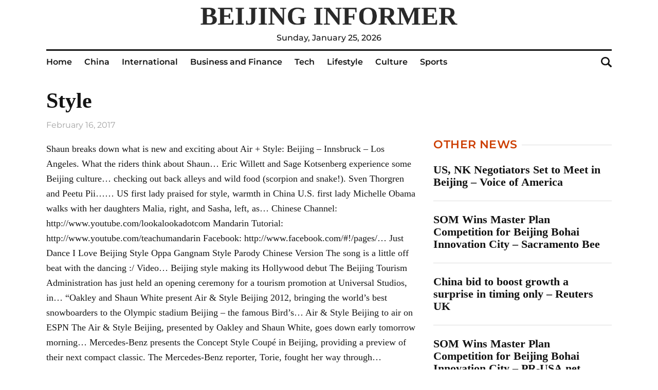

--- FILE ---
content_type: text/html; charset=UTF-8
request_url: https://beijinginformer.com/china/style/
body_size: 8799
content:
<!doctype html>
<html lang="en-US">
<head>
	<meta charset="UTF-8">
	<meta name="viewport" content="width=device-width, initial-scale=1">
	<link rel="profile" href="https://gmpg.org/xfn/11">

	<meta name='robots' content='index, follow, max-image-preview:large, max-snippet:-1, max-video-preview:-1' />
	<style>img:is([sizes="auto" i], [sizes^="auto," i]) { contain-intrinsic-size: 3000px 1500px }</style>
	
	<!-- This site is optimized with the Yoast SEO plugin v23.8 - https://yoast.com/wordpress/plugins/seo/ -->
	<title>Style - Beijing Informer</title>
	<link rel="canonical" href="https://beijinginformer.com/china/style/" />
	<meta property="og:locale" content="en_US" />
	<meta property="og:type" content="article" />
	<meta property="og:title" content="Style - Beijing Informer" />
	<meta property="og:description" content="Shaun breaks down what is new and exciting about Air + Style: Beijing – Innsbruck – Los Angeles...." />
	<meta property="og:url" content="https://beijinginformer.com/china/style/" />
	<meta property="og:site_name" content="Beijing Informer" />
	<meta property="article:published_time" content="2017-02-16T21:04:37+00:00" />
	<meta name="author" content="admin" />
	<meta name="twitter:card" content="summary_large_image" />
	<meta name="twitter:label1" content="Written by" />
	<meta name="twitter:data1" content="admin" />
	<meta name="twitter:label2" content="Est. reading time" />
	<meta name="twitter:data2" content="1 minute" />
	<script type="application/ld+json" class="yoast-schema-graph">{"@context":"https://schema.org","@graph":[{"@type":"Article","@id":"https://beijinginformer.com/china/style/#article","isPartOf":{"@id":"https://beijinginformer.com/china/style/"},"author":{"name":"admin","@id":"https://beijinginformer.com/#/schema/person/6876abb16f61351ac6c92742d976251c"},"headline":"Style","datePublished":"2017-02-16T21:04:37+00:00","dateModified":"2017-02-16T21:04:37+00:00","mainEntityOfPage":{"@id":"https://beijinginformer.com/china/style/"},"wordCount":210,"publisher":{"@id":"https://beijinginformer.com/#organization"},"articleSection":["China"],"inLanguage":"en-US"},{"@type":"WebPage","@id":"https://beijinginformer.com/china/style/","url":"https://beijinginformer.com/china/style/","name":"Style - Beijing Informer","isPartOf":{"@id":"https://beijinginformer.com/#website"},"datePublished":"2017-02-16T21:04:37+00:00","dateModified":"2017-02-16T21:04:37+00:00","breadcrumb":{"@id":"https://beijinginformer.com/china/style/#breadcrumb"},"inLanguage":"en-US","potentialAction":[{"@type":"ReadAction","target":["https://beijinginformer.com/china/style/"]}]},{"@type":"BreadcrumbList","@id":"https://beijinginformer.com/china/style/#breadcrumb","itemListElement":[{"@type":"ListItem","position":1,"name":"Home","item":"https://beijinginformer.com/"},{"@type":"ListItem","position":2,"name":"Style"}]},{"@type":"WebSite","@id":"https://beijinginformer.com/#website","url":"https://beijinginformer.com/","name":"Beijing Informer","description":"an English-language Chinese online newspaper","publisher":{"@id":"https://beijinginformer.com/#organization"},"potentialAction":[{"@type":"SearchAction","target":{"@type":"EntryPoint","urlTemplate":"https://beijinginformer.com/?s={search_term_string}"},"query-input":{"@type":"PropertyValueSpecification","valueRequired":true,"valueName":"search_term_string"}}],"inLanguage":"en-US"},{"@type":"Organization","@id":"https://beijinginformer.com/#organization","name":"Beijing Informer","url":"https://beijinginformer.com/","logo":{"@type":"ImageObject","inLanguage":"en-US","@id":"https://beijinginformer.com/#/schema/logo/image/","url":"https://beijinginformer.com/wp-content/uploads/2023/07/logo.png","contentUrl":"https://beijinginformer.com/wp-content/uploads/2023/07/logo.png","width":1489,"height":102,"caption":"Beijing Informer"},"image":{"@id":"https://beijinginformer.com/#/schema/logo/image/"}},{"@type":"Person","@id":"https://beijinginformer.com/#/schema/person/6876abb16f61351ac6c92742d976251c","name":"admin","image":{"@type":"ImageObject","inLanguage":"en-US","@id":"https://beijinginformer.com/#/schema/person/image/","url":"https://secure.gravatar.com/avatar/ebb927dc47a9bdb92fafe4575980971d?s=96&d=mm&r=g","contentUrl":"https://secure.gravatar.com/avatar/ebb927dc47a9bdb92fafe4575980971d?s=96&d=mm&r=g","caption":"admin"},"url":"https://beijinginformer.com/author/admin/"}]}</script>
	<!-- / Yoast SEO plugin. -->


<link rel="alternate" type="application/rss+xml" title="Beijing Informer &raquo; Feed" href="https://beijinginformer.com/feed/" />
<link rel="alternate" type="application/rss+xml" title="Beijing Informer &raquo; Comments Feed" href="https://beijinginformer.com/comments/feed/" />
<script>
window._wpemojiSettings = {"baseUrl":"https:\/\/s.w.org\/images\/core\/emoji\/15.0.3\/72x72\/","ext":".png","svgUrl":"https:\/\/s.w.org\/images\/core\/emoji\/15.0.3\/svg\/","svgExt":".svg","source":{"concatemoji":"https:\/\/beijinginformer.com\/wp-includes\/js\/wp-emoji-release.min.js?ver=6.7.2"}};
/*! This file is auto-generated */
!function(i,n){var o,s,e;function c(e){try{var t={supportTests:e,timestamp:(new Date).valueOf()};sessionStorage.setItem(o,JSON.stringify(t))}catch(e){}}function p(e,t,n){e.clearRect(0,0,e.canvas.width,e.canvas.height),e.fillText(t,0,0);var t=new Uint32Array(e.getImageData(0,0,e.canvas.width,e.canvas.height).data),r=(e.clearRect(0,0,e.canvas.width,e.canvas.height),e.fillText(n,0,0),new Uint32Array(e.getImageData(0,0,e.canvas.width,e.canvas.height).data));return t.every(function(e,t){return e===r[t]})}function u(e,t,n){switch(t){case"flag":return n(e,"\ud83c\udff3\ufe0f\u200d\u26a7\ufe0f","\ud83c\udff3\ufe0f\u200b\u26a7\ufe0f")?!1:!n(e,"\ud83c\uddfa\ud83c\uddf3","\ud83c\uddfa\u200b\ud83c\uddf3")&&!n(e,"\ud83c\udff4\udb40\udc67\udb40\udc62\udb40\udc65\udb40\udc6e\udb40\udc67\udb40\udc7f","\ud83c\udff4\u200b\udb40\udc67\u200b\udb40\udc62\u200b\udb40\udc65\u200b\udb40\udc6e\u200b\udb40\udc67\u200b\udb40\udc7f");case"emoji":return!n(e,"\ud83d\udc26\u200d\u2b1b","\ud83d\udc26\u200b\u2b1b")}return!1}function f(e,t,n){var r="undefined"!=typeof WorkerGlobalScope&&self instanceof WorkerGlobalScope?new OffscreenCanvas(300,150):i.createElement("canvas"),a=r.getContext("2d",{willReadFrequently:!0}),o=(a.textBaseline="top",a.font="600 32px Arial",{});return e.forEach(function(e){o[e]=t(a,e,n)}),o}function t(e){var t=i.createElement("script");t.src=e,t.defer=!0,i.head.appendChild(t)}"undefined"!=typeof Promise&&(o="wpEmojiSettingsSupports",s=["flag","emoji"],n.supports={everything:!0,everythingExceptFlag:!0},e=new Promise(function(e){i.addEventListener("DOMContentLoaded",e,{once:!0})}),new Promise(function(t){var n=function(){try{var e=JSON.parse(sessionStorage.getItem(o));if("object"==typeof e&&"number"==typeof e.timestamp&&(new Date).valueOf()<e.timestamp+604800&&"object"==typeof e.supportTests)return e.supportTests}catch(e){}return null}();if(!n){if("undefined"!=typeof Worker&&"undefined"!=typeof OffscreenCanvas&&"undefined"!=typeof URL&&URL.createObjectURL&&"undefined"!=typeof Blob)try{var e="postMessage("+f.toString()+"("+[JSON.stringify(s),u.toString(),p.toString()].join(",")+"));",r=new Blob([e],{type:"text/javascript"}),a=new Worker(URL.createObjectURL(r),{name:"wpTestEmojiSupports"});return void(a.onmessage=function(e){c(n=e.data),a.terminate(),t(n)})}catch(e){}c(n=f(s,u,p))}t(n)}).then(function(e){for(var t in e)n.supports[t]=e[t],n.supports.everything=n.supports.everything&&n.supports[t],"flag"!==t&&(n.supports.everythingExceptFlag=n.supports.everythingExceptFlag&&n.supports[t]);n.supports.everythingExceptFlag=n.supports.everythingExceptFlag&&!n.supports.flag,n.DOMReady=!1,n.readyCallback=function(){n.DOMReady=!0}}).then(function(){return e}).then(function(){var e;n.supports.everything||(n.readyCallback(),(e=n.source||{}).concatemoji?t(e.concatemoji):e.wpemoji&&e.twemoji&&(t(e.twemoji),t(e.wpemoji)))}))}((window,document),window._wpemojiSettings);
</script>
<style id='wp-emoji-styles-inline-css'>

	img.wp-smiley, img.emoji {
		display: inline !important;
		border: none !important;
		box-shadow: none !important;
		height: 1em !important;
		width: 1em !important;
		margin: 0 0.07em !important;
		vertical-align: -0.1em !important;
		background: none !important;
		padding: 0 !important;
	}
</style>
<link rel='stylesheet' id='wp-block-library-css' href='https://beijinginformer.com/wp-includes/css/dist/block-library/style.min.css?ver=6.7.2' media='all' />
<style id='classic-theme-styles-inline-css'>
/*! This file is auto-generated */
.wp-block-button__link{color:#fff;background-color:#32373c;border-radius:9999px;box-shadow:none;text-decoration:none;padding:calc(.667em + 2px) calc(1.333em + 2px);font-size:1.125em}.wp-block-file__button{background:#32373c;color:#fff;text-decoration:none}
</style>
<style id='global-styles-inline-css'>
:root{--wp--preset--aspect-ratio--square: 1;--wp--preset--aspect-ratio--4-3: 4/3;--wp--preset--aspect-ratio--3-4: 3/4;--wp--preset--aspect-ratio--3-2: 3/2;--wp--preset--aspect-ratio--2-3: 2/3;--wp--preset--aspect-ratio--16-9: 16/9;--wp--preset--aspect-ratio--9-16: 9/16;--wp--preset--color--black: #000000;--wp--preset--color--cyan-bluish-gray: #abb8c3;--wp--preset--color--white: #ffffff;--wp--preset--color--pale-pink: #f78da7;--wp--preset--color--vivid-red: #cf2e2e;--wp--preset--color--luminous-vivid-orange: #ff6900;--wp--preset--color--luminous-vivid-amber: #fcb900;--wp--preset--color--light-green-cyan: #7bdcb5;--wp--preset--color--vivid-green-cyan: #00d084;--wp--preset--color--pale-cyan-blue: #8ed1fc;--wp--preset--color--vivid-cyan-blue: #0693e3;--wp--preset--color--vivid-purple: #9b51e0;--wp--preset--gradient--vivid-cyan-blue-to-vivid-purple: linear-gradient(135deg,rgba(6,147,227,1) 0%,rgb(155,81,224) 100%);--wp--preset--gradient--light-green-cyan-to-vivid-green-cyan: linear-gradient(135deg,rgb(122,220,180) 0%,rgb(0,208,130) 100%);--wp--preset--gradient--luminous-vivid-amber-to-luminous-vivid-orange: linear-gradient(135deg,rgba(252,185,0,1) 0%,rgba(255,105,0,1) 100%);--wp--preset--gradient--luminous-vivid-orange-to-vivid-red: linear-gradient(135deg,rgba(255,105,0,1) 0%,rgb(207,46,46) 100%);--wp--preset--gradient--very-light-gray-to-cyan-bluish-gray: linear-gradient(135deg,rgb(238,238,238) 0%,rgb(169,184,195) 100%);--wp--preset--gradient--cool-to-warm-spectrum: linear-gradient(135deg,rgb(74,234,220) 0%,rgb(151,120,209) 20%,rgb(207,42,186) 40%,rgb(238,44,130) 60%,rgb(251,105,98) 80%,rgb(254,248,76) 100%);--wp--preset--gradient--blush-light-purple: linear-gradient(135deg,rgb(255,206,236) 0%,rgb(152,150,240) 100%);--wp--preset--gradient--blush-bordeaux: linear-gradient(135deg,rgb(254,205,165) 0%,rgb(254,45,45) 50%,rgb(107,0,62) 100%);--wp--preset--gradient--luminous-dusk: linear-gradient(135deg,rgb(255,203,112) 0%,rgb(199,81,192) 50%,rgb(65,88,208) 100%);--wp--preset--gradient--pale-ocean: linear-gradient(135deg,rgb(255,245,203) 0%,rgb(182,227,212) 50%,rgb(51,167,181) 100%);--wp--preset--gradient--electric-grass: linear-gradient(135deg,rgb(202,248,128) 0%,rgb(113,206,126) 100%);--wp--preset--gradient--midnight: linear-gradient(135deg,rgb(2,3,129) 0%,rgb(40,116,252) 100%);--wp--preset--font-size--small: 13px;--wp--preset--font-size--medium: 20px;--wp--preset--font-size--large: 36px;--wp--preset--font-size--x-large: 42px;--wp--preset--spacing--20: 0.44rem;--wp--preset--spacing--30: 0.67rem;--wp--preset--spacing--40: 1rem;--wp--preset--spacing--50: 1.5rem;--wp--preset--spacing--60: 2.25rem;--wp--preset--spacing--70: 3.38rem;--wp--preset--spacing--80: 5.06rem;--wp--preset--shadow--natural: 6px 6px 9px rgba(0, 0, 0, 0.2);--wp--preset--shadow--deep: 12px 12px 50px rgba(0, 0, 0, 0.4);--wp--preset--shadow--sharp: 6px 6px 0px rgba(0, 0, 0, 0.2);--wp--preset--shadow--outlined: 6px 6px 0px -3px rgba(255, 255, 255, 1), 6px 6px rgba(0, 0, 0, 1);--wp--preset--shadow--crisp: 6px 6px 0px rgba(0, 0, 0, 1);}:where(.is-layout-flex){gap: 0.5em;}:where(.is-layout-grid){gap: 0.5em;}body .is-layout-flex{display: flex;}.is-layout-flex{flex-wrap: wrap;align-items: center;}.is-layout-flex > :is(*, div){margin: 0;}body .is-layout-grid{display: grid;}.is-layout-grid > :is(*, div){margin: 0;}:where(.wp-block-columns.is-layout-flex){gap: 2em;}:where(.wp-block-columns.is-layout-grid){gap: 2em;}:where(.wp-block-post-template.is-layout-flex){gap: 1.25em;}:where(.wp-block-post-template.is-layout-grid){gap: 1.25em;}.has-black-color{color: var(--wp--preset--color--black) !important;}.has-cyan-bluish-gray-color{color: var(--wp--preset--color--cyan-bluish-gray) !important;}.has-white-color{color: var(--wp--preset--color--white) !important;}.has-pale-pink-color{color: var(--wp--preset--color--pale-pink) !important;}.has-vivid-red-color{color: var(--wp--preset--color--vivid-red) !important;}.has-luminous-vivid-orange-color{color: var(--wp--preset--color--luminous-vivid-orange) !important;}.has-luminous-vivid-amber-color{color: var(--wp--preset--color--luminous-vivid-amber) !important;}.has-light-green-cyan-color{color: var(--wp--preset--color--light-green-cyan) !important;}.has-vivid-green-cyan-color{color: var(--wp--preset--color--vivid-green-cyan) !important;}.has-pale-cyan-blue-color{color: var(--wp--preset--color--pale-cyan-blue) !important;}.has-vivid-cyan-blue-color{color: var(--wp--preset--color--vivid-cyan-blue) !important;}.has-vivid-purple-color{color: var(--wp--preset--color--vivid-purple) !important;}.has-black-background-color{background-color: var(--wp--preset--color--black) !important;}.has-cyan-bluish-gray-background-color{background-color: var(--wp--preset--color--cyan-bluish-gray) !important;}.has-white-background-color{background-color: var(--wp--preset--color--white) !important;}.has-pale-pink-background-color{background-color: var(--wp--preset--color--pale-pink) !important;}.has-vivid-red-background-color{background-color: var(--wp--preset--color--vivid-red) !important;}.has-luminous-vivid-orange-background-color{background-color: var(--wp--preset--color--luminous-vivid-orange) !important;}.has-luminous-vivid-amber-background-color{background-color: var(--wp--preset--color--luminous-vivid-amber) !important;}.has-light-green-cyan-background-color{background-color: var(--wp--preset--color--light-green-cyan) !important;}.has-vivid-green-cyan-background-color{background-color: var(--wp--preset--color--vivid-green-cyan) !important;}.has-pale-cyan-blue-background-color{background-color: var(--wp--preset--color--pale-cyan-blue) !important;}.has-vivid-cyan-blue-background-color{background-color: var(--wp--preset--color--vivid-cyan-blue) !important;}.has-vivid-purple-background-color{background-color: var(--wp--preset--color--vivid-purple) !important;}.has-black-border-color{border-color: var(--wp--preset--color--black) !important;}.has-cyan-bluish-gray-border-color{border-color: var(--wp--preset--color--cyan-bluish-gray) !important;}.has-white-border-color{border-color: var(--wp--preset--color--white) !important;}.has-pale-pink-border-color{border-color: var(--wp--preset--color--pale-pink) !important;}.has-vivid-red-border-color{border-color: var(--wp--preset--color--vivid-red) !important;}.has-luminous-vivid-orange-border-color{border-color: var(--wp--preset--color--luminous-vivid-orange) !important;}.has-luminous-vivid-amber-border-color{border-color: var(--wp--preset--color--luminous-vivid-amber) !important;}.has-light-green-cyan-border-color{border-color: var(--wp--preset--color--light-green-cyan) !important;}.has-vivid-green-cyan-border-color{border-color: var(--wp--preset--color--vivid-green-cyan) !important;}.has-pale-cyan-blue-border-color{border-color: var(--wp--preset--color--pale-cyan-blue) !important;}.has-vivid-cyan-blue-border-color{border-color: var(--wp--preset--color--vivid-cyan-blue) !important;}.has-vivid-purple-border-color{border-color: var(--wp--preset--color--vivid-purple) !important;}.has-vivid-cyan-blue-to-vivid-purple-gradient-background{background: var(--wp--preset--gradient--vivid-cyan-blue-to-vivid-purple) !important;}.has-light-green-cyan-to-vivid-green-cyan-gradient-background{background: var(--wp--preset--gradient--light-green-cyan-to-vivid-green-cyan) !important;}.has-luminous-vivid-amber-to-luminous-vivid-orange-gradient-background{background: var(--wp--preset--gradient--luminous-vivid-amber-to-luminous-vivid-orange) !important;}.has-luminous-vivid-orange-to-vivid-red-gradient-background{background: var(--wp--preset--gradient--luminous-vivid-orange-to-vivid-red) !important;}.has-very-light-gray-to-cyan-bluish-gray-gradient-background{background: var(--wp--preset--gradient--very-light-gray-to-cyan-bluish-gray) !important;}.has-cool-to-warm-spectrum-gradient-background{background: var(--wp--preset--gradient--cool-to-warm-spectrum) !important;}.has-blush-light-purple-gradient-background{background: var(--wp--preset--gradient--blush-light-purple) !important;}.has-blush-bordeaux-gradient-background{background: var(--wp--preset--gradient--blush-bordeaux) !important;}.has-luminous-dusk-gradient-background{background: var(--wp--preset--gradient--luminous-dusk) !important;}.has-pale-ocean-gradient-background{background: var(--wp--preset--gradient--pale-ocean) !important;}.has-electric-grass-gradient-background{background: var(--wp--preset--gradient--electric-grass) !important;}.has-midnight-gradient-background{background: var(--wp--preset--gradient--midnight) !important;}.has-small-font-size{font-size: var(--wp--preset--font-size--small) !important;}.has-medium-font-size{font-size: var(--wp--preset--font-size--medium) !important;}.has-large-font-size{font-size: var(--wp--preset--font-size--large) !important;}.has-x-large-font-size{font-size: var(--wp--preset--font-size--x-large) !important;}
:where(.wp-block-post-template.is-layout-flex){gap: 1.25em;}:where(.wp-block-post-template.is-layout-grid){gap: 1.25em;}
:where(.wp-block-columns.is-layout-flex){gap: 2em;}:where(.wp-block-columns.is-layout-grid){gap: 2em;}
:root :where(.wp-block-pullquote){font-size: 1.5em;line-height: 1.6;}
</style>
<link rel='stylesheet' id='Beijing-style-css' href='https://beijinginformer.com/wp-content/themes/Beijing/style.css?ver=1.0.0' media='all' />
<link rel='stylesheet' id='boo-grid-4.6-css' href='https://beijinginformer.com/wp-content/themes/Beijing/bootstrap-grid.min.css?ver=1.0.0' media='all' />
<link rel='stylesheet' id='fancybox-css-css' href='https://beijinginformer.com/wp-content/themes/Beijing/js/jquery.fancybox.min.css?ver=1.0.0' media='all' />
<script src="https://beijinginformer.com/wp-includes/js/jquery/jquery.min.js?ver=3.7.1" id="jquery-core-js"></script>
<script src="https://beijinginformer.com/wp-includes/js/jquery/jquery-migrate.min.js?ver=3.4.1" id="jquery-migrate-js"></script>
<link rel="https://api.w.org/" href="https://beijinginformer.com/wp-json/" /><link rel="alternate" title="JSON" type="application/json" href="https://beijinginformer.com/wp-json/wp/v2/posts/2668" /><link rel="EditURI" type="application/rsd+xml" title="RSD" href="https://beijinginformer.com/xmlrpc.php?rsd" />
<meta name="generator" content="WordPress 6.7.2" />
<link rel='shortlink' href='https://beijinginformer.com/?p=2668' />
<link rel="alternate" title="oEmbed (JSON)" type="application/json+oembed" href="https://beijinginformer.com/wp-json/oembed/1.0/embed?url=https%3A%2F%2Fbeijinginformer.com%2Fchina%2Fstyle%2F" />
<link rel="alternate" title="oEmbed (XML)" type="text/xml+oembed" href="https://beijinginformer.com/wp-json/oembed/1.0/embed?url=https%3A%2F%2Fbeijinginformer.com%2Fchina%2Fstyle%2F&#038;format=xml" />
<link rel="icon" href="https://beijinginformer.com/wp-content/uploads/2023/07/cropped-v246-tent-16-customerservice_2-32x32.jpeg" sizes="32x32" />
<link rel="icon" href="https://beijinginformer.com/wp-content/uploads/2023/07/cropped-v246-tent-16-customerservice_2-192x192.jpeg" sizes="192x192" />
<link rel="apple-touch-icon" href="https://beijinginformer.com/wp-content/uploads/2023/07/cropped-v246-tent-16-customerservice_2-180x180.jpeg" />
<meta name="msapplication-TileImage" content="https://beijinginformer.com/wp-content/uploads/2023/07/cropped-v246-tent-16-customerservice_2-270x270.jpeg" />
</head>

<body class="post-template-default single single-post postid-2668 single-format-standard wp-custom-logo no-sidebar">

	
<div id="page" class="site">

<header class="site-header compensate-for-scrollbar">
	<div class="container">
		<div class="site-branding">
			<a href="https://beijinginformer.com/" class="custom-logo-link" rel="home"><img width="1489" height="102" src="https://beijinginformer.com/wp-content/uploads/2023/07/logo.png" class="custom-logo" alt="Beijing Informer" decoding="async" fetchpriority="high" /></a>			<div class="current-date">Sunday, January 25, 2026</div>
		</div>
	</div>

	<div class="menu_header_wrap">
		<div class="container">
			<div class="d-flex align-items-center justify-content-between">
				<div class="menu_inner">
					
					<div class="d-flex align-items-center">
						<div class="site-branding mr-5">
							<a href="https://beijinginformer.com/" class="custom-logo-link" rel="home"><img width="1489" height="102" src="https://beijinginformer.com/wp-content/uploads/2023/07/logo.png" class="custom-logo" alt="Beijing Informer" decoding="async" /></a>						</div>
						<nav>
							<div class="menu-header-container"><ul id="menu-header" class="d-flex"><li id="menu-item-9473" class="menu-item menu-item-type-custom menu-item-object-custom menu-item-home menu-item-9473"><a href="https://beijinginformer.com/">Home</a></li>
<li id="menu-item-9474" class="menu-item menu-item-type-taxonomy menu-item-object-category current-post-ancestor current-menu-parent current-post-parent menu-item-9474"><a href="https://beijinginformer.com/china/">China</a></li>
<li id="menu-item-9774" class="menu-item menu-item-type-taxonomy menu-item-object-category menu-item-9774"><a href="https://beijinginformer.com/world/">International</a></li>
<li id="menu-item-9475" class="menu-item menu-item-type-taxonomy menu-item-object-category menu-item-9475"><a href="https://beijinginformer.com/economy/">Business and Finance</a></li>
<li id="menu-item-9773" class="menu-item menu-item-type-taxonomy menu-item-object-category menu-item-9773"><a href="https://beijinginformer.com/technologies/">Tech</a></li>
<li id="menu-item-9476" class="menu-item menu-item-type-taxonomy menu-item-object-category menu-item-9476"><a href="https://beijinginformer.com/life/">Lifestyle</a></li>
<li id="menu-item-9775" class="menu-item menu-item-type-taxonomy menu-item-object-category menu-item-9775"><a href="https://beijinginformer.com/culture/">Culture</a></li>
<li id="menu-item-9772" class="menu-item menu-item-type-taxonomy menu-item-object-category menu-item-9772"><a href="https://beijinginformer.com/sport/">Sports</a></li>
</ul></div>						</nav>
					</div>
				</div>

				<div class="d-flex align-items-center justify-content-end header_search">
					<div class="search_column">
						<div class="d-flex justify-content-end wrap_search h-100">
    <div class="search_panel">
        <form role="search" method="get" id="searchform" class="searchform d-flex" action="https://beijinginformer.com/">
                <input type="text" value="" name="s" id="s" placeholder="" required/>
                <label for="searchsubmit" class="s-submit d-flex align-items-center">
                    <svg width="21" height="20" viewBox="0 0 21 20" fill="none" xmlns="http://www.w3.org/2000/svg"><path d="M20.5027 17.2037L15.6747 12.5423C16.495 11.2815 16.9711 9.79126 16.9711 8.19198C16.9711 3.66741 13.1718 0 8.48536 0C3.79893 0 0 3.66741 0 8.19198C0 12.7167 3.79875 16.3838 8.48536 16.3838C10.2881 16.3838 11.9579 15.8397 13.332 14.9151L18.1026 19.5211C18.434 19.8408 18.8686 20 19.3026 20C19.7372 20 20.1712 19.8408 20.5032 19.5211C21.1657 18.8808 21.1657 17.8438 20.5027 17.2037ZM8.48536 13.7297C5.31776 13.7297 2.74966 11.2506 2.74966 8.19232C2.74966 5.13407 5.31776 2.65476 8.48536 2.65476C11.6531 2.65476 14.2211 5.13407 14.2211 8.19232C14.2211 11.2506 11.6531 13.7297 8.48536 13.7297Z"/></svg>
                    <input type="submit" id="searchsubmit" value="" />
                </label>
        </form>
    </div>
    <div class="s-icon d-flex">
    	<svg class="loop-icon" width="21" height="20" viewBox="0 0 21 20" fill="none" xmlns="http://www.w3.org/2000/svg"><path d="M20.5027 17.2037L15.6747 12.5423C16.495 11.2815 16.9711 9.79126 16.9711 8.19198C16.9711 3.66741 13.1718 0 8.48536 0C3.79893 0 0 3.66741 0 8.19198C0 12.7167 3.79875 16.3838 8.48536 16.3838C10.2881 16.3838 11.9579 15.8397 13.332 14.9151L18.1026 19.5211C18.434 19.8408 18.8686 20 19.3026 20C19.7372 20 20.1712 19.8408 20.5032 19.5211C21.1657 18.8808 21.1657 17.8438 20.5027 17.2037ZM8.48536 13.7297C5.31776 13.7297 2.74966 11.2506 2.74966 8.19232C2.74966 5.13407 5.31776 2.65476 8.48536 2.65476C11.6531 2.65476 14.2211 5.13407 14.2211 8.19232C14.2211 11.2506 11.6531 13.7297 8.48536 13.7297Z"/></svg>

        <svg data-win="gl0ry_to_ukra1ne" class="loop-icon_close" width="20" height="19" viewBox="0 0 20 19" fill="none" xmlns="http://www.w3.org/2000/svg"><path fill-rule="evenodd" clip-rule="evenodd" d="M2.73529 0.79769C2.33837 0.400768 1.69483 0.400768 1.29791 0.797691C0.900988 1.19461 0.900988 1.83815 1.29791 2.23507L8.56286 9.50002L1.29796 16.7649C0.90104 17.1618 0.90104 17.8054 1.29796 18.2023C1.69488 18.5992 2.33842 18.5992 2.73534 18.2023L10.0002 10.9374L17.2651 18.2023C17.6621 18.5992 18.3056 18.5992 18.7025 18.2023C19.0994 17.8054 19.0994 17.1618 18.7025 16.7649L11.4376 9.50002L18.7026 2.23507C19.0995 1.83815 19.0995 1.19461 18.7026 0.797691C18.3057 0.400768 17.6621 0.400768 17.2652 0.79769L10.0002 8.06264L2.73529 0.79769Z"/><path d="M1.29791 0.797691L1.65146 1.15124L1.29791 0.797691ZM2.73529 0.79769L2.38174 1.15124L2.73529 0.79769ZM1.29791 2.23507L0.944357 2.58863H0.944357L1.29791 2.23507ZM8.56286 9.50002L8.91641 9.85358L9.26997 9.50002L8.91641 9.14647L8.56286 9.50002ZM1.29796 16.7649L0.944409 16.4114L0.944409 16.4114L1.29796 16.7649ZM1.29796 18.2023L0.944409 18.5559H0.944409L1.29796 18.2023ZM2.73534 18.2023L3.0889 18.5559H3.0889L2.73534 18.2023ZM10.0002 10.9374L10.3538 10.5839L10.0002 10.2303L9.64669 10.5839L10.0002 10.9374ZM18.7025 18.2023L19.0561 18.5559L19.0561 18.5559L18.7025 18.2023ZM18.7025 16.7649L19.0561 16.4114V16.4114L18.7025 16.7649ZM11.4376 9.50002L11.0841 9.14647L10.7305 9.50002L11.0841 9.85358L11.4376 9.50002ZM18.7026 2.23507L18.349 1.88152V1.88152L18.7026 2.23507ZM18.7026 0.797691L18.349 1.15124V1.15124L18.7026 0.797691ZM17.2652 0.79769L17.6187 1.15124V1.15124L17.2652 0.79769ZM10.0002 8.06264L9.64669 8.41619L10.0002 8.76975L10.3538 8.41619L10.0002 8.06264ZM1.65146 1.15124C1.85312 0.949584 2.18008 0.949584 2.38174 1.15124L3.08885 0.444137C2.49666 -0.148047 1.53654 -0.148047 0.944357 0.444137L1.65146 1.15124ZM1.65146 1.88152C1.4498 1.67986 1.4498 1.3529 1.65146 1.15124L0.944357 0.444137C0.352173 1.03632 0.352173 1.99644 0.944357 2.58863L1.65146 1.88152ZM8.91641 9.14647L1.65146 1.88152L0.944357 2.58863L8.20931 9.85358L8.91641 9.14647ZM8.20931 9.14647L0.944409 16.4114L1.65152 17.1185L8.91641 9.85358L8.20931 9.14647ZM0.944409 16.4114C0.352225 17.0036 0.352225 17.9637 0.944409 18.5559L1.65152 17.8488C1.44986 17.6471 1.44986 17.3201 1.65152 17.1185L0.944409 16.4114ZM0.944409 18.5559C1.53659 19.148 2.49671 19.148 3.0889 18.5559L2.38179 17.8488C2.18013 18.0504 1.85318 18.0504 1.65152 17.8488L0.944409 18.5559ZM3.0889 18.5559L10.3538 11.291L9.64669 10.5839L2.38179 17.8488L3.0889 18.5559ZM17.6187 17.8488L10.3538 10.5839L9.64669 11.291L16.9116 18.5559L17.6187 17.8488ZM18.349 17.8488C18.1473 18.0504 17.8204 18.0504 17.6187 17.8488L16.9116 18.5559C17.5038 19.148 18.4639 19.148 19.0561 18.5559L18.349 17.8488ZM18.349 17.1185C18.5506 17.3201 18.5506 17.6471 18.349 17.8488L19.0561 18.5559C19.6483 17.9637 19.6483 17.0036 19.0561 16.4114L18.349 17.1185ZM11.0841 9.85358L18.349 17.1185L19.0561 16.4114L11.7912 9.14647L11.0841 9.85358ZM11.7912 9.85358L19.0561 2.58863L18.349 1.88152L11.0841 9.14647L11.7912 9.85358ZM19.0561 2.58863C19.6483 1.99644 19.6483 1.03632 19.0561 0.444137L18.349 1.15124C18.5507 1.3529 18.5507 1.67986 18.349 1.88152L19.0561 2.58863ZM19.0561 0.444138C18.4639 -0.148047 17.5038 -0.148048 16.9116 0.444137L17.6187 1.15124C17.8204 0.949584 18.1474 0.949584 18.349 1.15124L19.0561 0.444138ZM16.9116 0.444137L9.64669 7.70909L10.3538 8.41619L17.6187 1.15124L16.9116 0.444137ZM2.38174 1.15124L9.64669 8.41619L10.3538 7.70909L3.08885 0.444137L2.38174 1.15124Z"/></svg>
    </div>
</div>					</div>
					<div class="d-md-none d-block ml-3">
						<div class="burger"><span></span></div>
					</div>
				</div>
			</div>
		</div>
	</div>
</header>

<main>
	<div class="container">
		<article class="single_post row">
							<div class="col-lg-8">
					<h1>Style</h1>					
					<div class="date_post">
						February 16, 2017					</div>
				</div>
				<div class="col-lg-8">
					
					<div class="mb-2">
											</div>
					
					<div class="content_acticle">
						<p>Shaun breaks down what is new and exciting about Air + Style: Beijing – Innsbruck – Los Angeles. What the riders think about Shaun… Eric Willett and Sage Kotsenberg experience some Beijing culture… checking out back alleys and wild food (scorpion and snake!). Sven Thorgren and Peetu Pii…… US first lady praised for style, warmth in China U.S. first lady Michelle Obama walks with her daughters Malia, right, and Sasha, left, as… Chinese Channel: http://www.youtube.com/lookalookadotcom Mandarin Tutorial: http://www.youtube.com/teachumandarin Facebook: http://www.facebook.com/#!/pages/… Just Dance I Love Beijing Style Oppa Gangnam Style Parody Chinese Version The song is a little off beat with the dancing :/ Video… Beijing style making its Hollywood debut The Beijing Tourism Administration has just held an opening ceremony for a tourism promotion at Universal Studios, in… “Oakley and Shaun White present Air &amp; Style Beijing 2012, bringing the world’s best snowboarders to the Olympic stadium Beijing – the famous Bird’s… Air &amp; Style Beijing to air on ESPN The Air &amp; Style Beijing, presented by Oakley and Shaun White, goes down early tomorrow morning… Mercedes-Benz presents the Concept Style Coupé in Beijing, providing a preview of their next compact classic. The Mercedes-Benz reporter, Torie, fought her way through…</p>
					</div>
				</div>
						<div class="col-lg-4">
				
<aside id="secondary" class="widget-area">
		<div class="other_posts">
        
                	<div class="other_posts_title"><span>Other news</span></div>
        	<div class="last_other_news">
	             
	            	<a href="https://beijinginformer.com/china/us-nk-negotiators-set-to-meet-in-beijing-voice-of-america/" class="wrap_title h-100">
			    		<div class="title_news">
			    			US, NK Negotiators Set to Meet in Beijing &#8211; Voice of America			    		</div>
			    	</a>	            	
	             
	            	<a href="https://beijinginformer.com/china/som-wins-master-plan-competition-for-beijing-bohai-innovation-city-sacramento-bee/" class="wrap_title h-100">
			    		<div class="title_news">
			    			SOM Wins Master Plan Competition for Beijing Bohai Innovation City &#8211; Sacramento Bee			    		</div>
			    	</a>	            	
	             
	            	<a href="https://beijinginformer.com/china/china-bid-to-boost-growth-a-surprise-in-timing-only-reuters-uk/" class="wrap_title h-100">
			    		<div class="title_news">
			    			China bid to boost growth a surprise in timing only &#8211; Reuters UK			    		</div>
			    	</a>	            	
	             
	            	<a href="https://beijinginformer.com/china/som-wins-master-plan-competition-for-beijing-bohai-innovation-city-pr-usa-net/" class="wrap_title h-100">
			    		<div class="title_news">
			    			SOM Wins Master Plan Competition for Beijing Bohai Innovation City &#8211; PR-USA.net			    		</div>
			    	</a>	            	
	                        </div>
                        </div>
		
	</aside>
			</div>
		</article>
	</div>
</main>


	<footer id="colophon" class="site-footer">
		<div class="container">
			<div class="d-flex flex-md-nowrap flex-wrap justify-content-between align-items-center">
				<div class="mr-5">
					<div class="site-branding">
						<a href="https://beijinginformer.com/" class="custom-logo-link" rel="home"><img width="1489" height="102" src="https://beijinginformer.com/wp-content/uploads/2023/07/logo.png" class="custom-logo" alt="Beijing Informer" decoding="async" /></a>					</div>
					<p class="my-0">© 2011 - 2026 All rights reserved.</p>
				</div>
				<nav>
					<div class="menu-footer-container"><ul id="menu-footer" class="footer_menu d-md-flex d-none flex-wrap justify-content-end"><li id="menu-item-9839" class="menu-item menu-item-type-taxonomy menu-item-object-category current-post-ancestor current-menu-parent current-post-parent menu-item-9839"><a href="https://beijinginformer.com/china/">China</a></li>
<li id="menu-item-9840" class="menu-item menu-item-type-taxonomy menu-item-object-category menu-item-9840"><a href="https://beijinginformer.com/culture/">Culture</a></li>
<li id="menu-item-9841" class="menu-item menu-item-type-taxonomy menu-item-object-category menu-item-9841"><a href="https://beijinginformer.com/world/">International</a></li>
<li id="menu-item-9842" class="menu-item menu-item-type-taxonomy menu-item-object-category menu-item-9842"><a href="https://beijinginformer.com/life/">Lifestyle</a></li>
<li id="menu-item-9843" class="menu-item menu-item-type-taxonomy menu-item-object-category menu-item-9843"><a href="https://beijinginformer.com/sport/">Sports</a></li>
<li id="menu-item-9844" class="menu-item menu-item-type-taxonomy menu-item-object-category menu-item-9844"><a href="https://beijinginformer.com/technologies/">Technologies</a></li>
<li id="menu-item-9833" class="menu-item menu-item-type-post_type menu-item-object-page menu-item-9833"><a href="https://beijinginformer.com/about-beijing-informer/">About Beijing Informer</a></li>
</ul></div>					<div class="menu-footer-container"><ul id="menu-footer-1" class="footer_menu d-md-none d-flex flex-wrap justify-content-end"><li class="menu-item menu-item-type-taxonomy menu-item-object-category current-post-ancestor current-menu-parent current-post-parent menu-item-9839"><a href="https://beijinginformer.com/china/">China</a></li>
<li class="menu-item menu-item-type-taxonomy menu-item-object-category menu-item-9840"><a href="https://beijinginformer.com/culture/">Culture</a></li>
<li class="menu-item menu-item-type-taxonomy menu-item-object-category menu-item-9841"><a href="https://beijinginformer.com/world/">International</a></li>
<li class="menu-item menu-item-type-taxonomy menu-item-object-category menu-item-9842"><a href="https://beijinginformer.com/life/">Lifestyle</a></li>
<li class="menu-item menu-item-type-taxonomy menu-item-object-category menu-item-9843"><a href="https://beijinginformer.com/sport/">Sports</a></li>
<li class="menu-item menu-item-type-taxonomy menu-item-object-category menu-item-9844"><a href="https://beijinginformer.com/technologies/">Technologies</a></li>
<li class="menu-item menu-item-type-post_type menu-item-object-page menu-item-9833"><a href="https://beijinginformer.com/about-beijing-informer/">About Beijing Informer</a></li>
</ul></div>				</nav>
				
			</div>
		</div>
	</footer>



</div>

<script src="https://beijinginformer.com/wp-content/themes/Beijing/js/jquery.fancybox.min.js?ver=1.0.0" id="fancybox-js-js"></script>
<script src="https://beijinginformer.com/wp-content/themes/Beijing/js/ajax_loadmore.js?ver=1.0.0" id="ajax_loadmore-js-js"></script>
<script src="https://beijinginformer.com/wp-content/themes/Beijing/js/custom.js?ver=1.0.0" id="custom-js-js"></script>

</body>
</html>


--- FILE ---
content_type: application/javascript; charset=utf-8
request_url: https://beijinginformer.com/wp-content/themes/Beijing/js/ajax_loadmore.js?ver=1.0.0
body_size: 355
content:
jQuery(function($){

    // get JSON url
    var WpJsonUrl = document.querySelector('link[rel="https://api.w.org/"]').href
    // then take out the '/wp-json/' part
    var homeurl = WpJsonUrl.replace('/wp-json/','');


    // AJAX loading
    $('.btn-loadmore').on('click', function(){
        let _this = $(this);
        _this.html('<span>Loading...</span>'); 

        let data = {
            'action': 'load_more',
            'query': _this.attr('data-param-posts'),
            'page': this_page,
            //'tpl': _this.attr('data-tpl')
        }

        $.ajax({
            //url: 'http://localhost/news/wp-admin/admin-ajax.php',
            url: '/wp-admin/admin-ajax.php',
            data: data,
            type: 'POST',
            success:function(data){
                if (data) {
                    _this.html('<span>LOAD MORE NEWS</span>');
                    _this.prev().prev().append(data);  
                    this_page++;                      
                    if (this_page == _this.attr('data-max-pages')) {
                        _this.remove();               
                    }
                } else {                              
                    _this.remove();                   
                }
            }
        });
    });
});